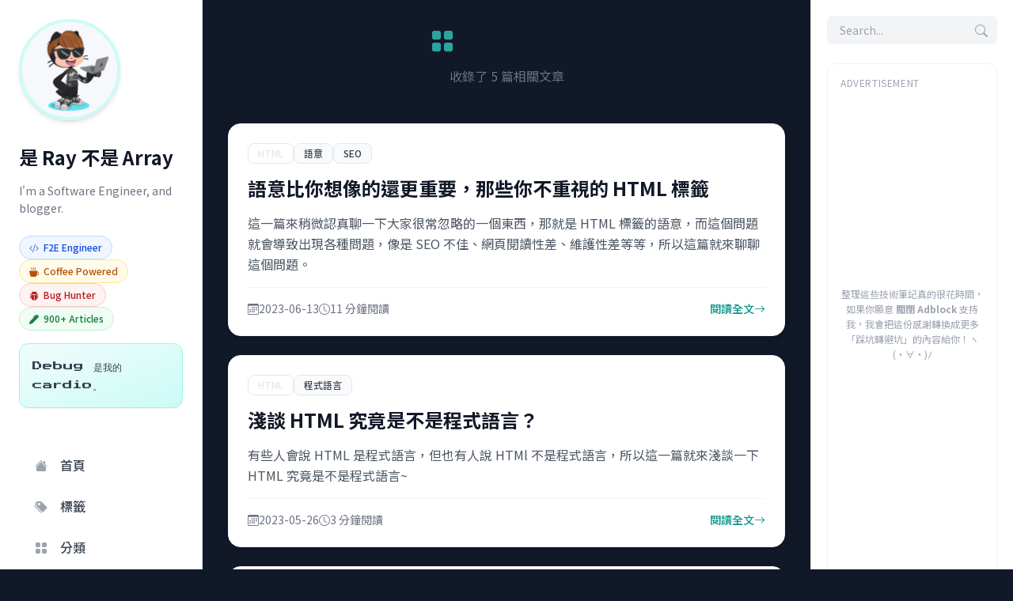

--- FILE ---
content_type: text/html; charset=utf-8
request_url: https://israynotarray.com/categories/html/
body_size: 9544
content:

<!DOCTYPE html>
<html lang="zh-TW" class="scroll-smooth dark">
<head>
  <meta charset="UTF-8">
  <meta name="viewport" content="width=device-width, initial-scale=1.0">
  <title>是 Ray 不是 Array</title>
  
  
    <link rel="icon" href="/images/favicon.png">
  

  <!-- Canonical URL -->
  <link rel="canonical" href="https://israynotarray.com/categories/html/index.html">

  <!-- SEO & Meta -->
  <meta name="description" content="👨‍💻 嗨！我是 Ray，一個不想被當成 Array 的軟體工程師。這裡匯集了我的技術筆記與實戰心得。我相信透過分享不僅能幫助他人，也能讓自己在軟體開發的路上更加堅定。">
  <meta name="author" content="Ray">
  <meta name="keywords" content="前端, 後端, 全端, 網頁, 開發, 技術, 網頁開發, 前端開發, 後端開發, 全端開發, JavaScript, HTML, CSS, 經驗分享, 手札, 筆記">
  
  <!-- Open Graph -->
  <meta property="og:type" content="website">
  <meta property="og:title" content="是 Ray 不是 Array">
  <meta property="og:url" content="https://israynotarray.com/categories/html/index.html">
  <meta property="og:site_name" content="是 Ray 不是 Array">
  <meta property="og:description" content="👨‍💻 嗨！我是 Ray，一個不想被當成 Array 的軟體工程師。這裡匯集了我的技術筆記與實戰心得。我相信透過分享不僅能幫助他人，也能讓自己在軟體開發的路上更加堅定。">
  <meta property="og:locale" content="zh-TW">
  
  
    <meta property="og:image" content="https://israynotarray.com/images/default-og-image.png">
    <meta property="og:image:width" content="1200">
    <meta property="og:image:height" content="630">
  

  

  <!-- Twitter Card -->
  <meta name="twitter:card" content="summary_large_image">
  <meta name="twitter:title" content="是 Ray 不是 Array">
  <meta name="twitter:description" content="👨‍💻 嗨！我是 Ray，一個不想被當成 Array 的軟體工程師。這裡匯集了我的技術筆記與實戰心得。我相信透過分享不僅能幫助他人，也能讓自己在軟體開發的路上更加堅定。">
  
    <meta name="twitter:image" content="https://israynotarray.com/images/default-og-image.png">
  
  

  <!-- JSON-LD Structured Data -->
  <script type="application/ld+json">
  
  [{"@context":"https://schema.org","@type":"WebSite","name":"是 Ray 不是 Array","url":"https://israynotarray.com","description":"👨‍💻 嗨！我是 Ray，一個不想被當成 Array 的軟體工程師。這裡匯集了我的技術筆記與實戰心得。我相信透過分享不僅能幫助他人，也能讓自己在軟體開發的路上更加堅定。","publisher":{"@type":"Organization","name":"是 Ray 不是 Array","logo":{"@type":"ImageObject","url":"https://israynotarray.com/images/logo.png"}}},{"@context":"https://schema.org","@type":"BreadcrumbList","itemListElement":[{"@type":"ListItem","position":1,"name":"首頁","item":"https://israynotarray.com"},{"@type":"ListItem","position":2,"name":"分類","item":"https://israynotarray.com/categories/"},{"@type":"ListItem","position":3,"name":"HTML","item":"https://israynotarray.com/categories/html/index.html"}]}]
  </script>
  
  <!-- Google Fonts (Non-blocking) -->
  <link rel="preconnect" href="https://fonts.googleapis.com">
  <link rel="preconnect" href="https://fonts.gstatic.com" crossorigin>
  <link rel="preload" as="style" href="https://fonts.googleapis.com/css2?family=Noto+Sans+TC:wght@400;500;700&family=Inter:wght@400;500;600;700&family=JetBrains+Mono:wght@400;600&display=swap">
  <script src="/cdn-cgi/scripts/7d0fa10a/cloudflare-static/rocket-loader.min.js" data-cf-settings="b9c98084359657f1e068a4f5-|49"></script><link href="https://fonts.googleapis.com/css2?family=Noto+Sans+TC:wght@400;500;700&family=Inter:wght@400;500;600;700&family=JetBrains+Mono:wght@400;600&display=swap" rel="stylesheet" media="print" onload="this.media='all'">
  <noscript><link href="https://fonts.googleapis.com/css2?family=Noto+Sans+TC:wght@400;500;700&family=Inter:wght@400;500;600;700&family=JetBrains+Mono:wght@400;600&display=swap" rel="stylesheet"></noscript>
  <!-- Press Start 2P (8-bit font for terminal easter egg) -->
  <script src="/cdn-cgi/scripts/7d0fa10a/cloudflare-static/rocket-loader.min.js" data-cf-settings="b9c98084359657f1e068a4f5-|49"></script><link href="https://fonts.googleapis.com/css2?family=Press+Start+2P&display=swap" rel="stylesheet" media="print" onload="this.media='all'">
  <noscript><link href="https://fonts.googleapis.com/css2?family=Press+Start+2P&display=swap" rel="stylesheet"></noscript>
  
  <!-- Bootstrap Icons (CDN) -->
  <link rel="stylesheet" href="https://cdn.jsdelivr.net/npm/bootstrap-icons@1.13.1/font/bootstrap-icons.min.css" crossorigin="anonymous">
  
  <!-- Dark Mode Script (Prevent FOUC) - MUST run before CSS loads -->
  <script type="b9c98084359657f1e068a4f5-text/javascript">
    (function() {
      const savedTheme = localStorage.getItem('theme');
      // Default to dark if no preference is saved (isDark = true)
      // Only switch to light if explicitly saved as 'light'
      const isLight = savedTheme === 'light';
      
      if (isLight) {
        document.documentElement.classList.remove('dark');
        document.documentElement.style.backgroundColor = '#f9fafb'; // gray-50
      } else {
        // Already has 'dark' class from HTML tag
        document.documentElement.classList.add('dark'); // Ensure it's there
        document.documentElement.style.backgroundColor = '#111827'; // gray-900
      }
    })();
  </script>

  <!-- Styles - Page Specific CSS -->
  
    
<link rel="stylesheet" href="/css/css-core-JhqZVT5W.css">

  
  
  <!-- Remove inline background after CSS loads -->
  <script type="b9c98084359657f1e068a4f5-text/javascript">
    document.addEventListener('DOMContentLoaded', function() {
      document.documentElement.style.backgroundColor = '';
    });
  </script>
  
  <!-- Scripts -->
  
<script src="/js/main-B2zwayVG.js" type="b9c98084359657f1e068a4f5-text/javascript"></script>

  
  <!-- Google AdSense -->
  
    <script async src="https://pagead2.googlesyndication.com/pagead/js/adsbygoogle.js?client=ca-pub-4319471747130190" crossorigin="anonymous" type="b9c98084359657f1e068a4f5-text/javascript"></script>
  

  <!-- Google Analytics 4 -->
  
    
    
      <!-- GA4 Script (Respects DNT) -->
      <script type="b9c98084359657f1e068a4f5-text/javascript">
        (function() {
          // Check for Do Not Track setting
          const dnt = navigator.doNotTrack || window.doNotTrack || navigator.msDoNotTrack;
          const doNotTrack = (dnt === "1" || dnt === "yes");
          
          if (!doNotTrack) {
            // Load GA4 script
            const script = document.createElement('script');
            script.async = true;
            script.src = 'https://www.googletagmanager.com/gtag/js?id=G-FC8R6QFRC3';
            document.head.appendChild(script);
            
            // Initialize GA4
            window.dataLayer = window.dataLayer || [];
            function gtag(){dataLayer.push(arguments);}
            gtag('js', new Date());
            gtag('config', 'G-FC8R6QFRC3', {
              'anonymize_ip': true,
              'cookie_flags': 'SameSite=None;Secure'
            });
            
            // Store gtag function globally
            window.gtag = gtag;
          } else {
            console.log('Google Analytics disabled due to Do Not Track setting');
          }
        })();
      </script>
    
  

  <!-- Microsoft Clarity -->
  
    <script type="b9c98084359657f1e068a4f5-text/javascript">
      (function(c,l,a,r,i,t,y){
          c[a]=c[a]||function(){(c[a].q=c[a].q||[]).push(arguments)};
          t=l.createElement(r);t.async=1;t.src="https://www.clarity.ms/tag/"+i;
          y=l.getElementsByTagName(r)[0];y.parentNode.insertBefore(t,y);
      })(window, document, "clarity", "script", "h46z900dov");
    </script>
  

  <!-- Math Support -->
  

<meta name="generator" content="Hexo 8.1.1"><link rel="alternate" href="/atom.xml" title="是 Ray 不是 Array" type="application/atom+xml">
</head>


<script defer src="https://cdn.jsdelivr.net/npm/algoliasearch@4.20.0/dist/algoliasearch-lite.umd.js" type="b9c98084359657f1e068a4f5-text/javascript"></script>
<script defer src="https://cdn.jsdelivr.net/npm/instantsearch.js@4.60.0/dist/instantsearch.production.min.js" type="b9c98084359657f1e068a4f5-text/javascript"></script>


<body class="bg-gray-50 dark:bg-gray-900 text-gray-800 dark:text-gray-200 font-sans antialiased transition-colors duration-300">

  <!-- Mobile Top Navbar -->
  <div id="mobile-navbar" class="lg:hidden fixed top-0 left-0 w-full z-30 transition-all duration-300">
  <div class="flex items-center justify-between px-4 py-3">
    <!-- Site Title -->
    <a href="/" class="text-lg font-bold text-gray-900 dark:text-white font-sans">
      是 Ray 不是 Array
    </a>

    <!-- Mobile Actions -->
    <div class="flex items-center gap-2">
      
      <!-- Mobile Search Button -->
      <button id="mobile-search-trigger" aria-label="Open search" class="p-2 text-gray-600 dark:text-gray-300 hover:text-primary-500 dark:hover:text-primary-400 transition-colors rounded-lg hover:bg-gray-100 dark:hover:bg-gray-800">
        <i class="bi bi-search text-xl"></i>
      </button>
      

      <!-- Mobile Menu Button -->
      <button id="mobile-menu-btn" aria-label="Toggle mobile menu" class="p-2 text-gray-600 dark:text-gray-300 hover:text-primary-500 dark:hover:text-primary-400 transition-colors rounded-lg hover:bg-gray-100 dark:hover:bg-gray-800">
        <i class="bi bi-list text-2xl"></i>
      </button>
    </div>
  </div>
</div>


  <!-- Mobile Menu Overlay -->
  <div id="mobile-menu-overlay" class="fixed inset-0 bg-gray-900/60 backdrop-blur-sm z-30 hidden transition-opacity duration-300 lg:hidden"></div>

  <div class="min-h-screen flex flex-col lg:flex-row max-w-[1600px] mx-auto pt-16 lg:pt-0">
    
    <!-- Left Sidebar (Navigation & Bio) -->
    <aside class="fixed inset-y-0 left-0 z-40 w-64 h-screen overflow-y-auto bg-white dark:bg-gray-900 border-r border-gray-200 dark:border-gray-800 transition-transform duration-300 ease-in-out transform -translate-x-full lg:translate-x-0 lg:static lg:w-1/5 lg:h-screen lg:sticky lg:top-0 lg:flex lg:flex-col">
      <div class="p-6 pb-32 lg:pb-6">
        
<!-- 完整版（非文章頁） -->
<div class="flex flex-col items-center lg:items-start space-y-8">
  <!-- Avatar -->
  <div class="relative group">
    <a href="/">
      <img src="/images/octocat.webp" alt="Ray" class="w-32 h-32 rounded-full border-4 border-primary-100 dark:border-primary-900 shadow-md object-cover transition-all duration-300 group-hover:shadow-xl group-hover:scale-105">
    </a>
  </div>

  <!-- Bio -->
  <div class="text-center lg:text-left w-full space-y-4">
    <h1 class="text-2xl font-bold text-gray-900 dark:text-white leading-tight">是 Ray 不是 Array</h1>
    <p class="text-sm text-gray-500 dark:text-gray-400 leading-relaxed">I'm a Software Engineer, and blogger.</p>

    <!-- Personal Tags -->
    
      <div class="flex flex-wrap justify-center lg:justify-start gap-2 pt-2">
        
        
          <span class="inline-flex items-center px-3 py-1.5 rounded-full text-xs font-medium bg-blue-50 dark:bg-blue-900/20 text-blue-700 dark:text-blue-300 border border-blue-200 dark:border-blue-800">
            <i class="bi bi-code-slash mr-1.5"></i> F2E Engineer
          </span>
        
          <span class="inline-flex items-center px-3 py-1.5 rounded-full text-xs font-medium bg-amber-50 dark:bg-amber-900/20 text-amber-700 dark:text-amber-300 border border-amber-200 dark:border-amber-800">
            <i class="bi bi-cup-hot-fill mr-1.5"></i> Coffee Powered
          </span>
        
          <span class="inline-flex items-center px-3 py-1.5 rounded-full text-xs font-medium bg-red-50 dark:bg-red-900/20 text-red-700 dark:text-red-300 border border-red-200 dark:border-red-800">
            <i class="bi bi-bug-fill mr-1.5"></i> Bug Hunter
          </span>
        
          <span class="inline-flex items-center px-3 py-1.5 rounded-full text-xs font-medium bg-green-50 dark:bg-green-900/20 text-green-700 dark:text-green-300 border border-green-200 dark:border-green-800">
            <i class="bi bi-pen-fill mr-1.5"></i> 900+ Articles
          </span>
        
      </div>
    

    <!-- Random Quote -->
    <div class="mt-6 p-4 bg-gradient-to-br from-primary-50 to-primary-100 dark:from-primary-900/20 dark:to-primary-800/20 rounded-xl border border-primary-200 dark:border-primary-800 shadow-sm">
      <p id="random-quote" class="text-xs leading-loose text-gray-700 dark:text-gray-300" style="font-family: 'Press Start 2P', monospace; line-height: 2;">
        Loading...
      </p>
    </div>
  </div>

  <!-- Navigation -->
  <nav class="w-full pt-4">
    <ul class="space-y-1">
      
        
        
        
        <li>
          <a href="/" class="flex items-center px-4 py-3 rounded-xl text-gray-700 dark:text-gray-300 hover:bg-primary-50 dark:hover:bg-primary-900/20 hover:text-primary-600 dark:hover:text-primary-400 transition-all duration-200 group">
            <i class="bi bi-house-fill w-6 text-center mr-3 text-gray-400 group-hover:text-primary-500 transition-colors"></i>
            <span class="font-medium">首頁</span>
          </a>
        </li>
      
        
        
        
        <li>
          <a href="/tags/" class="flex items-center px-4 py-3 rounded-xl text-gray-700 dark:text-gray-300 hover:bg-primary-50 dark:hover:bg-primary-900/20 hover:text-primary-600 dark:hover:text-primary-400 transition-all duration-200 group">
            <i class="bi bi-tags-fill w-6 text-center mr-3 text-gray-400 group-hover:text-primary-500 transition-colors"></i>
            <span class="font-medium">標籤</span>
          </a>
        </li>
      
        
        
        
        <li>
          <a href="/categories/" class="flex items-center px-4 py-3 rounded-xl text-gray-700 dark:text-gray-300 hover:bg-primary-50 dark:hover:bg-primary-900/20 hover:text-primary-600 dark:hover:text-primary-400 transition-all duration-200 group">
            <i class="bi bi-grid-fill w-6 text-center mr-3 text-gray-400 group-hover:text-primary-500 transition-colors"></i>
            <span class="font-medium">分類</span>
          </a>
        </li>
      
        
        
        
        <li>
          <a href="/archives/" class="flex items-center px-4 py-3 rounded-xl text-gray-700 dark:text-gray-300 hover:bg-primary-50 dark:hover:bg-primary-900/20 hover:text-primary-600 dark:hover:text-primary-400 transition-all duration-200 group">
            <i class="bi bi-archive-fill w-6 text-center mr-3 text-gray-400 group-hover:text-primary-500 transition-colors"></i>
            <span class="font-medium">歸檔</span>
          </a>
        </li>
      
        
        
        
        <li>
          <a href="/atom.xml" class="flex items-center px-4 py-3 rounded-xl text-gray-700 dark:text-gray-300 hover:bg-primary-50 dark:hover:bg-primary-900/20 hover:text-primary-600 dark:hover:text-primary-400 transition-all duration-200 group">
            <i class="bi bi-rss-fill w-6 text-center mr-3 text-gray-400 group-hover:text-primary-500 transition-colors"></i>
            <span class="font-medium">RSS</span>
          </a>
        </li>
      
        
        
        
        <li>
          <a href="/links/" class="flex items-center px-4 py-3 rounded-xl text-gray-700 dark:text-gray-300 hover:bg-primary-50 dark:hover:bg-primary-900/20 hover:text-primary-600 dark:hover:text-primary-400 transition-all duration-200 group">
            <i class="bi bi-link-45deg w-6 text-center mr-3 text-gray-400 group-hover:text-primary-500 transition-colors"></i>
            <span class="font-medium">更多</span>
          </a>
        </li>
      
    </ul>
  </nav>

  <!-- Social Links -->
  <div class="w-full pt-4 space-y-1">
    
      

      <a href="https://www.buymeacoffee.com/israynotarray"
         target="_blank"
         rel="noopener noreferrer"
         class="flex items-center justify-between px-4 py-3 rounded-xl text-gray-700 dark:text-gray-300 hover:bg-primary-50 dark:hover:bg-primary-900/20 hover:text-primary-600 dark:hover:text-primary-400 transition-all duration-200 group">
        <div class="flex items-center gap-3 flex-1 min-w-0">
          <i class="bi bi-cash-coin w-6 text-center text-gray-400 group-hover:text-primary-500 transition-colors"></i>
          <div class="flex-1 min-w-0">
            <div class="font-medium">Buy Me a Coffee</div>
            
              <div class="text-xs text-gray-500 dark:text-gray-400 mt-0.5">給 Ray 一杯咖啡 ☕</div>
            
          </div>
        </div>
        <i class="bi bi-box-arrow-up-right text-xs text-gray-400 dark:text-gray-500 flex-shrink-0"></i>
      </a>
    
      

      <a href="https://line.me/S/shop/sticker/author/5311475/top?lang=zh-Hant&amp;utm_source=gnsh_staut"
         target="_blank"
         rel="noopener noreferrer"
         class="flex items-center justify-between px-4 py-3 rounded-xl text-gray-700 dark:text-gray-300 hover:bg-primary-50 dark:hover:bg-primary-900/20 hover:text-primary-600 dark:hover:text-primary-400 transition-all duration-200 group">
        <div class="flex items-center gap-3 flex-1 min-w-0">
          <i class="bi bi-line w-6 text-center text-gray-400 group-hover:text-primary-500 transition-colors"></i>
          <div class="flex-1 min-w-0">
            <div class="font-medium">LINE 貼圖</div>
            
              <div class="text-xs text-gray-500 dark:text-gray-400 mt-0.5">我的 LINE 貼圖 🧩</div>
            
          </div>
        </div>
        <i class="bi bi-box-arrow-up-right text-xs text-gray-400 dark:text-gray-500 flex-shrink-0"></i>
      </a>
    
      

      <a href="https://portaly.cc/israynotarray"
         target="_blank"
         rel="noopener noreferrer"
         class="flex items-center justify-between px-4 py-3 rounded-xl text-gray-700 dark:text-gray-300 hover:bg-primary-50 dark:hover:bg-primary-900/20 hover:text-primary-600 dark:hover:text-primary-400 transition-all duration-200 group">
        <div class="flex items-center gap-3 flex-1 min-w-0">
          <i class="bi bi-link-45deg w-6 text-center text-gray-400 group-hover:text-primary-500 transition-colors"></i>
          <div class="flex-1 min-w-0">
            <div class="font-medium">Portaly</div>
            
              <div class="text-xs text-gray-500 dark:text-gray-400 mt-0.5">更多關於我的連結 🔗</div>
            
          </div>
        </div>
        <i class="bi bi-box-arrow-up-right text-xs text-gray-400 dark:text-gray-500 flex-shrink-0"></i>
      </a>
    
  </div>

  <!-- Dark Mode Toggle -->
  <button id="theme-toggle" class="mt-4 flex items-center justify-between px-4 py-3 rounded-xl bg-gray-50 dark:bg-gray-800/50 w-full transition-all duration-200 hover:bg-gray-100 dark:hover:bg-gray-700/50 cursor-pointer border-none text-left" role="switch" aria-label="Toggle dark mode" aria-checked="false">
    <div class="flex items-center gap-3">
      <i class="bi bi-moon-stars-fill text-gray-600 dark:text-gray-400 transition-colors"></i>
      <span class="font-medium text-gray-700 dark:text-gray-300">Dark Mode</span>
    </div>

    <span class="theme-switch pointer-events-none">
      <span class="theme-switch-slider">
        <i class="theme-switch-icon bi bi-moon-stars-fill"></i>
      </span>
    </span>
  </button>
</div>

<script type="b9c98084359657f1e068a4f5-text/javascript">
  {
    // Random Quote System - Load from theme configuration
    const hexoConfig = window.hexo_config || {};
    const themeConfig = hexoConfig.theme || {};
    const terminalConfig = themeConfig.terminal || {};

    const quotes = terminalConfig.quotes || [
      'Code is like humor. When you have to explain it, it\'s bad.',
      'Debug 是我的 cardio。',
      'Software and cathedrals are much the same — first we build them, then we pray.',
      'Experience is the name everyone gives to their mistakes.',
      'In order to understand recursion, one must first understand recursion.'
    ];

    const quoteElement = document.getElementById('random-quote');
    if (quoteElement) {
      const randomQuote = quotes[Math.floor(Math.random() * quotes.length)];
      quoteElement.textContent = randomQuote;
    }
  }
</script>


      </div>
    </aside>

    <!-- Main Content -->
    <main class="w-full lg:w-3/5 px-4 lg:px-8 py-8 min-h-screen">
      <div class="space-y-6">
  
  <header class="text-center mb-12">
    <h1 class="text-3xl font-bold text-gray-900 dark:text-white mb-4 flex items-center justify-center gap-3">
      <i class="bi bi-grid-fill text-primary-500"></i>
      分類: HTML
    </h1>
    <p class="text-gray-500 dark:text-gray-400">
      收錄了 5 篇相關文章
    </p>
  </header>

  <div class="space-y-6">
    
    
      
      <article class="bg-white dark:bg-gray-800 rounded-2xl shadow-md hover:shadow-2xl transition-all duration-300 overflow-hidden border border-gray-100 dark:border-gray-700">
  <div class="p-6 space-y-4">
    <!-- Tags -->
    
      <div class="flex flex-wrap gap-2">
        
          
          <span class="inline-flex items-center px-3 py-1 rounded-lg text-xs font-medium border bg-orange-50 text-orange-700 border-orange-200 dark:bg-orange-900/20 dark:text-orange-300 dark:border-orange-800">
            HTML
          </span>
        
          
          <span class="inline-flex items-center px-3 py-1 rounded-lg text-xs font-medium border bg-gray-50 text-gray-700 border-gray-200 dark:bg-gray-900/20 dark:text-gray-300 dark:border-gray-800">
            語意
          </span>
        
          
          <span class="inline-flex items-center px-3 py-1 rounded-lg text-xs font-medium border bg-gray-50 text-gray-700 border-gray-200 dark:bg-gray-900/20 dark:text-gray-300 dark:border-gray-800">
            SEO
          </span>
        
      </div>
    

    <!-- Title -->
    <h2 class="text-2xl font-bold leading-tight">
      <a href="/html/20230613/61882704/" class="text-gray-900 dark:text-white hover:text-primary-600 dark:hover:text-primary-400 transition-colors">
        語意比你想像的還更重要，那些你不重視的 HTML 標籤
      </a>
    </h2>

    <!-- Excerpt -->
    
      <p class="text-gray-600 dark:text-gray-400 line-clamp-3 leading-relaxed">
        這一篇來稍微認真聊一下大家很常忽略的一個東西，那就是 HTML 標籤的語意，而這個問題就會導致出現各種問題，像是 SEO 不佳、網頁閱讀性差、維護性差等等，所以這篇就來聊聊這個問題。
      </p>
    

    <!-- Meta Info & CTA -->
    <div class="flex items-center justify-between pt-4 mt-4 border-t border-gray-100 dark:border-gray-700">
      <div class="flex flex-wrap items-center gap-4 text-sm text-gray-500 dark:text-gray-400">
        <span class="flex items-center gap-1.5">
          <i class="bi bi-calendar3"></i>
          2023-06-13
        </span>
        
        
        <span class="flex items-center gap-1.5">
          <i class="bi bi-clock"></i>
          11 分鐘閱讀
        </span>
      </div>

      <a href="/html/20230613/61882704/" class="inline-flex items-center gap-1 text-sm font-medium text-primary-600 dark:text-primary-400 hover:text-primary-700 dark:hover:text-primary-300 transition-colors group">
        閱讀全文
        <i class="bi bi-arrow-right transition-transform group-hover:translate-x-1"></i>
      </a>
    </div>
  </div>
</article>


      <!-- Ad Block (every 5 posts) -->
      
    
      
      <article class="bg-white dark:bg-gray-800 rounded-2xl shadow-md hover:shadow-2xl transition-all duration-300 overflow-hidden border border-gray-100 dark:border-gray-700">
  <div class="p-6 space-y-4">
    <!-- Tags -->
    
      <div class="flex flex-wrap gap-2">
        
          
          <span class="inline-flex items-center px-3 py-1 rounded-lg text-xs font-medium border bg-orange-50 text-orange-700 border-orange-200 dark:bg-orange-900/20 dark:text-orange-300 dark:border-orange-800">
            HTML
          </span>
        
          
          <span class="inline-flex items-center px-3 py-1 rounded-lg text-xs font-medium border bg-gray-50 text-gray-700 border-gray-200 dark:bg-gray-900/20 dark:text-gray-300 dark:border-gray-800">
            程式語言
          </span>
        
      </div>
    

    <!-- Title -->
    <h2 class="text-2xl font-bold leading-tight">
      <a href="/html/20230526/2927853444/" class="text-gray-900 dark:text-white hover:text-primary-600 dark:hover:text-primary-400 transition-colors">
        淺談 HTML 究竟是不是程式語言？
      </a>
    </h2>

    <!-- Excerpt -->
    
      <p class="text-gray-600 dark:text-gray-400 line-clamp-3 leading-relaxed">
        有些人會說 HTML 是程式語言，但也有人說 HTMl 不是程式語言，所以這一篇就來淺談一下 HTML 究竟是不是程式語言~
      </p>
    

    <!-- Meta Info & CTA -->
    <div class="flex items-center justify-between pt-4 mt-4 border-t border-gray-100 dark:border-gray-700">
      <div class="flex flex-wrap items-center gap-4 text-sm text-gray-500 dark:text-gray-400">
        <span class="flex items-center gap-1.5">
          <i class="bi bi-calendar3"></i>
          2023-05-26
        </span>
        
        
        <span class="flex items-center gap-1.5">
          <i class="bi bi-clock"></i>
          3 分鐘閱讀
        </span>
      </div>

      <a href="/html/20230526/2927853444/" class="inline-flex items-center gap-1 text-sm font-medium text-primary-600 dark:text-primary-400 hover:text-primary-700 dark:hover:text-primary-300 transition-colors group">
        閱讀全文
        <i class="bi bi-arrow-right transition-transform group-hover:translate-x-1"></i>
      </a>
    </div>
  </div>
</article>


      <!-- Ad Block (every 5 posts) -->
      
    
      
      <article class="bg-white dark:bg-gray-800 rounded-2xl shadow-md hover:shadow-2xl transition-all duration-300 overflow-hidden border border-gray-100 dark:border-gray-700">
  <div class="p-6 space-y-4">
    <!-- Tags -->
    
      <div class="flex flex-wrap gap-2">
        
          
          <span class="inline-flex items-center px-3 py-1 rounded-lg text-xs font-medium border bg-orange-50 text-orange-700 border-orange-200 dark:bg-orange-900/20 dark:text-orange-300 dark:border-orange-800">
            HTML
          </span>
        
          
          <span class="inline-flex items-center px-3 py-1 rounded-lg text-xs font-medium border bg-gray-50 text-gray-700 border-gray-200 dark:bg-gray-900/20 dark:text-gray-300 dark:border-gray-800">
            button
          </span>
        
      </div>
    

    <!-- Title -->
    <h2 class="text-2xl font-bold leading-tight">
      <a href="/html/20220924/1348879561/" class="text-gray-900 dark:text-white hover:text-primary-600 dark:hover:text-primary-400 transition-colors">
        關於 Button 有一個很奇妙的 Type 現象
      </a>
    </h2>

    <!-- Excerpt -->
    
      <p class="text-gray-600 dark:text-gray-400 line-clamp-3 leading-relaxed">
        button 是一個我們實戰上很常用到的 HTML 標籤，但是在使用上卻有一些很奇妙的現象，今天就來介紹一下奇妙的 button Type。
      </p>
    

    <!-- Meta Info & CTA -->
    <div class="flex items-center justify-between pt-4 mt-4 border-t border-gray-100 dark:border-gray-700">
      <div class="flex flex-wrap items-center gap-4 text-sm text-gray-500 dark:text-gray-400">
        <span class="flex items-center gap-1.5">
          <i class="bi bi-calendar3"></i>
          2022-09-24
        </span>
        
        
        <span class="flex items-center gap-1.5">
          <i class="bi bi-clock"></i>
          2 分鐘閱讀
        </span>
      </div>

      <a href="/html/20220924/1348879561/" class="inline-flex items-center gap-1 text-sm font-medium text-primary-600 dark:text-primary-400 hover:text-primary-700 dark:hover:text-primary-300 transition-colors group">
        閱讀全文
        <i class="bi bi-arrow-right transition-transform group-hover:translate-x-1"></i>
      </a>
    </div>
  </div>
</article>


      <!-- Ad Block (every 5 posts) -->
      
    
      
      <article class="bg-white dark:bg-gray-800 rounded-2xl shadow-md hover:shadow-2xl transition-all duration-300 overflow-hidden border border-gray-100 dark:border-gray-700">
  <div class="p-6 space-y-4">
    <!-- Tags -->
    
      <div class="flex flex-wrap gap-2">
        
          
          <span class="inline-flex items-center px-3 py-1 rounded-lg text-xs font-medium border bg-orange-50 text-orange-700 border-orange-200 dark:bg-orange-900/20 dark:text-orange-300 dark:border-orange-800">
            HTML
          </span>
        
      </div>
    

    <!-- Title -->
    <h2 class="text-2xl font-bold leading-tight">
      <a href="/html/20211010/1187776283/" class="text-gray-900 dark:text-white hover:text-primary-600 dark:hover:text-primary-400 transition-colors">
        五分鐘掌握 HTML a 連結屬性的開發小技巧
      </a>
    </h2>

    <!-- Excerpt -->
    
      <p class="text-gray-600 dark:text-gray-400 line-clamp-3 leading-relaxed">
        HTML 中的超連結是我們開發上非常常使用的標籤，所以這一篇就分享一些關於 a 連結的小技巧，減少你一直打多餘的程式碼。
      </p>
    

    <!-- Meta Info & CTA -->
    <div class="flex items-center justify-between pt-4 mt-4 border-t border-gray-100 dark:border-gray-700">
      <div class="flex flex-wrap items-center gap-4 text-sm text-gray-500 dark:text-gray-400">
        <span class="flex items-center gap-1.5">
          <i class="bi bi-calendar3"></i>
          2021-10-10
        </span>
        
        
        <span class="flex items-center gap-1.5">
          <i class="bi bi-clock"></i>
          4 分鐘閱讀
        </span>
      </div>

      <a href="/html/20211010/1187776283/" class="inline-flex items-center gap-1 text-sm font-medium text-primary-600 dark:text-primary-400 hover:text-primary-700 dark:hover:text-primary-300 transition-colors group">
        閱讀全文
        <i class="bi bi-arrow-right transition-transform group-hover:translate-x-1"></i>
      </a>
    </div>
  </div>
</article>


      <!-- Ad Block (every 5 posts) -->
      
    
      
      <article class="bg-white dark:bg-gray-800 rounded-2xl shadow-md hover:shadow-2xl transition-all duration-300 overflow-hidden border border-gray-100 dark:border-gray-700">
  <div class="p-6 space-y-4">
    <!-- Tags -->
    
      <div class="flex flex-wrap gap-2">
        
          
          <span class="inline-flex items-center px-3 py-1 rounded-lg text-xs font-medium border bg-orange-50 text-orange-700 border-orange-200 dark:bg-orange-900/20 dark:text-orange-300 dark:border-orange-800">
            HTML
          </span>
        
      </div>
    

    <!-- Title -->
    <h2 class="text-2xl font-bold leading-tight">
      <a href="/html/20190415/3620209158/" class="text-gray-900 dark:text-white hover:text-primary-600 dark:hover:text-primary-400 transition-colors">
        HTML常用標籤認識
      </a>
    </h2>

    <!-- Excerpt -->
    
      <p class="text-gray-600 dark:text-gray-400 line-clamp-3 leading-relaxed">
        HTML 標籤其實非常多，所以特別寫一篇記錄一下常用的標籤有哪些，順便做一下解釋紀錄...
      </p>
    

    <!-- Meta Info & CTA -->
    <div class="flex items-center justify-between pt-4 mt-4 border-t border-gray-100 dark:border-gray-700">
      <div class="flex flex-wrap items-center gap-4 text-sm text-gray-500 dark:text-gray-400">
        <span class="flex items-center gap-1.5">
          <i class="bi bi-calendar3"></i>
          2019-04-15
        </span>
        
        
        <span class="flex items-center gap-1.5">
          <i class="bi bi-clock"></i>
          9 分鐘閱讀
        </span>
      </div>

      <a href="/html/20190415/3620209158/" class="inline-flex items-center gap-1 text-sm font-medium text-primary-600 dark:text-primary-400 hover:text-primary-700 dark:hover:text-primary-300 transition-colors group">
        閱讀全文
        <i class="bi bi-arrow-right transition-transform group-hover:translate-x-1"></i>
      </a>
    </div>
  </div>
</article>


      <!-- Ad Block (every 5 posts) -->
      
        <div class="bg-white dark:bg-gray-800 rounded-2xl p-4 text-center border border-gray-100 dark:border-gray-700 shadow-sm min-h-[300px] overflow-hidden relative">
          <!-- Fallback Text (Visible when AdBlock is on) -->
          <div class="absolute inset-0 flex items-center justify-center p-4 text-center">
            <p class="text-xs text-gray-400 dark:text-gray-500 leading-relaxed">
              整理這些技術筆記真的很花時間，如果你願意 <strong>關閉 Adblock</strong> 支持我，我會把這份感謝轉換成更多「踩坑轉避坑」的內容給你！ヽ(・∀・)ﾉ
            </p>
          </div>
          <!-- Ad Unit (z-index higher than fallback) -->
          <div class="relative z-10 w-full min-h-[280px]">
            <span class="text-xs text-gray-400 uppercase tracking-wider block mb-2">Advertisement</span>
            <!-- ArrayException_Category -->
            <ins class="adsbygoogle"
                 style="display:block;min-width:300px;width:100%;"
                 data-ad-client="ca-pub-4319471747130190"
                 data-ad-slot="6402656199"
                 data-ad-format="auto"
                 data-full-width-responsive="true"></ins>
            <script type="b9c98084359657f1e068a4f5-text/javascript">
                 (adsbygoogle = window.adsbygoogle || []).push({});
            </script>
          </div>
        </div>
      
    
  </div>

  <!-- Pagination -->
  

</div>

      <div class="mt-16">
        <footer class="mt-12 py-8 border-t border-gray-200 dark:border-gray-800 text-center text-sm text-gray-500 dark:text-gray-400">
  
  
  
  <p>&copy; 2026 Ray. All rights reserved.</p>
  
  
  
  <p class="mt-2">
    Powered by 
    
    
    
      
      <a href="https://israynotarray.com/" target="_blank" rel="noopener" class="hover:text-primary-500">Ray Theme</a>
      
    
  </p>
  
</footer>

      </div>
    </main>

    <!-- Right Sidebar (Widgets & TOC) -->
    <aside class="w-full lg:w-1/5 p-5 lg:h-screen lg:sticky lg:top-0 hidden lg:flex flex-col overflow-y-auto border-l border-gray-200 dark:border-gray-800 bg-white dark:bg-gray-900 z-10">
      <div class="space-y-6">
  
  <!-- Search Widget (Placeholder) -->
  <!-- Search Widget -->
  <div class="relative cursor-pointer" id="search-trigger">
    <input type="text" readonly placeholder="Search..." class="w-full bg-gray-100 dark:bg-gray-800 border-none rounded-lg px-4 py-2 text-sm focus:ring-2 focus:ring-primary-500 outline-none transition-all cursor-pointer">
    <i class="bi bi-search absolute right-3 top-1/2 -translate-y-1/2 text-gray-400"></i>
  </div>

  <!-- Table of Contents (Only on Post pages) -->
  

  <!-- Ad Widget (Google Ads) -->
  
    <div class="bg-white dark:bg-gray-800 rounded-xl p-4 shadow-sm border border-gray-100 dark:border-gray-700 min-h-[300px] overflow-hidden relative">
      <!-- Fallback Text (Visible when AdBlock is on) -->
      <div class="absolute inset-0 flex items-center justify-center p-4 text-center">
        <p class="text-xs text-gray-400 dark:text-gray-500 leading-relaxed">
          整理這些技術筆記真的很花時間，如果你願意 <strong>關閉 Adblock</strong> 支持我，我會把這份感謝轉換成更多「踩坑轉避坑」的內容給你！ヽ(・∀・)ﾉ
        </p>
      </div>
      <!-- Ad Unit (z-index higher than fallback) -->
      <div class="relative z-10 w-full min-h-[280px]">
        <span class="text-xs text-gray-400 uppercase tracking-wider block mb-2">Advertisement</span>
        <!-- ArrayException_Sidebar -->
        <ins class="adsbygoogle"
             style="display:block;min-width:300px;width:100%;"
             data-ad-client="ca-pub-4319471747130190"
             data-ad-slot="9970366113"
             data-ad-format="auto"
             data-full-width-responsive="true"></ins>
        <script type="b9c98084359657f1e068a4f5-text/javascript">
             (adsbygoogle = window.adsbygoogle || []).push({});
        </script>
      </div>
    </div>
  

  <!-- Recent Posts -->
  <div class="bg-white dark:bg-gray-800 rounded-xl p-5 shadow-sm border border-gray-100 dark:border-gray-700">
    <h3 class="font-bold text-gray-900 dark:text-white mb-4 flex items-center text-base">
      <i class="bi bi-newspaper mr-2 text-primary-500"></i> 最新文章
    </h3>
    <div class="space-y-2">
      
        
        <a href="/git/20260122/21277993/" 
           class="block p-3 rounded-lg border border-transparent hover:border-primary-200 dark:hover:border-primary-800 hover:bg-primary-50/50 dark:hover:bg-primary-900/10 transition-all duration-300 group hover:-translate-y-0.5 hover:shadow-md">
          
          <h4 class="text-sm font-medium text-gray-800 dark:text-gray-200 line-clamp-2 leading-snug mb-2 group-hover:text-primary-600 dark:group-hover:text-primary-400 transition-colors">
            Git init 出現 master 分支提示？教你設定預設分支為 main
          </h4>
          
          <!-- Meta Info -->
          <div class="flex items-center gap-2 text-xs text-gray-500 dark:text-gray-400">
            <span class="flex items-center gap-1">
              <i class="bi bi-calendar3 text-[10px]"></i>
              01/22
            </span>
            <span class="text-gray-300 dark:text-gray-600">•</span>
            <span class="flex items-center gap-1">
              <i class="bi bi-clock text-[10px]"></i>
              6 分鐘
            </span>
          </div>
        </a>
      
        
        <a href="/ai/20260122/2316436852/" 
           class="block p-3 rounded-lg border border-transparent hover:border-primary-200 dark:hover:border-primary-800 hover:bg-primary-50/50 dark:hover:bg-primary-900/10 transition-all duration-300 group hover:-translate-y-0.5 hover:shadow-md">
          
          <h4 class="text-sm font-medium text-gray-800 dark:text-gray-200 line-clamp-2 leading-snug mb-2 group-hover:text-primary-600 dark:group-hover:text-primary-400 transition-colors">
            用 Dev Containers 打造 AI 自動化開發的安全隔離環境
          </h4>
          
          <!-- Meta Info -->
          <div class="flex items-center gap-2 text-xs text-gray-500 dark:text-gray-400">
            <span class="flex items-center gap-1">
              <i class="bi bi-calendar3 text-[10px]"></i>
              01/22
            </span>
            <span class="text-gray-300 dark:text-gray-600">•</span>
            <span class="flex items-center gap-1">
              <i class="bi bi-clock text-[10px]"></i>
              14 分鐘
            </span>
          </div>
        </a>
      
        
        <a href="/git/20260121/2025687513/" 
           class="block p-3 rounded-lg border border-transparent hover:border-primary-200 dark:hover:border-primary-800 hover:bg-primary-50/50 dark:hover:bg-primary-900/10 transition-all duration-300 group hover:-translate-y-0.5 hover:shadow-md">
          
          <h4 class="text-sm font-medium text-gray-800 dark:text-gray-200 line-clamp-2 leading-snug mb-2 group-hover:text-primary-600 dark:group-hover:text-primary-400 transition-colors">
            Git Worktree 是什麼？一個專案同時跑多個 AI Agent 的秘訣
          </h4>
          
          <!-- Meta Info -->
          <div class="flex items-center gap-2 text-xs text-gray-500 dark:text-gray-400">
            <span class="flex items-center gap-1">
              <i class="bi bi-calendar3 text-[10px]"></i>
              01/21
            </span>
            <span class="text-gray-300 dark:text-gray-600">•</span>
            <span class="flex items-center gap-1">
              <i class="bi bi-clock text-[10px]"></i>
              13 分鐘
            </span>
          </div>
        </a>
      
        
        <a href="/other/20260121/695717014/" 
           class="block p-3 rounded-lg border border-transparent hover:border-primary-200 dark:hover:border-primary-800 hover:bg-primary-50/50 dark:hover:bg-primary-900/10 transition-all duration-300 group hover:-translate-y-0.5 hover:shadow-md">
          
          <h4 class="text-sm font-medium text-gray-800 dark:text-gray-200 line-clamp-2 leading-snug mb-2 group-hover:text-primary-600 dark:group-hover:text-primary-400 transition-colors">
            Chrome 一直快取（Cache）資料？教你三招快速清除！
          </h4>
          
          <!-- Meta Info -->
          <div class="flex items-center gap-2 text-xs text-gray-500 dark:text-gray-400">
            <span class="flex items-center gap-1">
              <i class="bi bi-calendar3 text-[10px]"></i>
              01/21
            </span>
            <span class="text-gray-300 dark:text-gray-600">•</span>
            <span class="flex items-center gap-1">
              <i class="bi bi-clock text-[10px]"></i>
              6 分鐘
            </span>
          </div>
        </a>
      
        
        <a href="/ai/20260120/4189755271/" 
           class="block p-3 rounded-lg border border-transparent hover:border-primary-200 dark:hover:border-primary-800 hover:bg-primary-50/50 dark:hover:bg-primary-900/10 transition-all duration-300 group hover:-translate-y-0.5 hover:shadow-md">
          
          <h4 class="text-sm font-medium text-gray-800 dark:text-gray-200 line-clamp-2 leading-snug mb-2 group-hover:text-primary-600 dark:group-hover:text-primary-400 transition-colors">
            比 MCP 更省 Token 的 Agent Skills - 用 Claude Code 示範
          </h4>
          
          <!-- Meta Info -->
          <div class="flex items-center gap-2 text-xs text-gray-500 dark:text-gray-400">
            <span class="flex items-center gap-1">
              <i class="bi bi-calendar3 text-[10px]"></i>
              01/20
            </span>
            <span class="text-gray-300 dark:text-gray-600">•</span>
            <span class="flex items-center gap-1">
              <i class="bi bi-clock text-[10px]"></i>
              35 分鐘
            </span>
          </div>
        </a>
      
    </div>
  </div>



  <!-- Fake Login Trigger -->
  <div class="text-center mt-8 pb-4">
    <a href="#" id="fake-login-trigger" class="text-[10px] text-gray-500 dark:text-gray-400 hover:text-gray-700 dark:hover:text-gray-300 transition-colors font-mono tracking-widest hover:opacity-100">
      ADMIN_ACCESS
    </a>
  </div>

</div>

    </aside>

  </div>



  <!-- Search Modal -->
  <div id="search-modal" class="fixed inset-0 z-[100] hidden" aria-labelledby="modal-title" role="dialog" aria-modal="true">
    <!-- Background overlay -->
    <div id="search-overlay" class="fixed inset-0 bg-gray-900/60 backdrop-blur-sm transition-opacity pointer-events-none"></div>

    <!-- Modal panel -->
    <div class="fixed inset-0 z-10 overflow-y-auto">
      <div class="flex min-h-full items-start justify-center p-4 sm:p-6 md:p-20">
        <div class="relative w-full max-w-2xl transform overflow-hidden rounded-2xl bg-white dark:bg-gray-900 shadow-2xl transition-all border border-gray-100 dark:border-gray-800">
          
          <!-- Header -->
          <div class="relative px-6 pt-6 pb-4 border-b border-gray-100 dark:border-gray-800">
            <div class="flex items-center justify-between mb-4">
              <h3 class="text-xl font-bold text-gray-900 dark:text-white flex items-center gap-2">
                <i class="bi bi-search text-primary-500"></i>
                搜尋文章
              </h3>
              <button id="close-search" class="text-gray-400 hover:text-gray-500 dark:hover:text-gray-300 transition-colors p-1 rounded-lg hover:bg-gray-100 dark:hover:bg-gray-800">
                <span class="sr-only">Close</span>
                <i class="bi bi-x-lg text-lg"></i>
              </button>
            </div>
            <div id="search-box" class="w-full"></div>
          </div>

          <!-- Results Area -->
          <div class="px-6 py-4 min-h-[300px] max-h-[60vh] overflow-y-auto custom-scrollbar bg-white dark:bg-gray-900">
            <div id="hits" class="space-y-4"></div>
            <div id="pagination" class="mt-8 flex justify-center pb-4"></div>
          </div>
          
          <!-- Footer -->
          <div class="bg-gray-50 dark:bg-gray-800/50 px-6 py-3 flex items-center justify-between border-t border-gray-100 dark:border-gray-800">
            <div id="stats" class="text-xs text-gray-500 dark:text-gray-400"></div>
            <div class="flex items-center gap-4">
              <div class="hidden sm:flex items-center gap-2 text-xs text-gray-400">
                <span class="px-1.5 py-0.5 rounded border border-gray-200 dark:border-gray-700 bg-white dark:bg-gray-800">Esc</span> to close
                <span class="px-1.5 py-0.5 rounded border border-gray-200 dark:border-gray-700 bg-white dark:bg-gray-800">Cmd K</span> to open
              </div>
              <div class="flex items-center gap-1 text-xs text-gray-400">
                <span>Powered by</span>
                <i class="bi bi-algolia text-blue-500"></i>
                <span>Algolia</span>
              </div>
            </div>
          </div>
        </div>
      </div>
    </div>
  </div>

  <!-- Load Search Script -->
  <script type="b9c98084359657f1e068a4f5-text/javascript">
    
    window.algoliaConfig = {
      appId: 'MU7N4K4R36',
      apiKey: '110ed15d0a4842310bafc6fdfda119c4',
      indexName: 'blog'
    };
    
    
    window.themeConfig = {
      reading_progress: {
        enable: true,
        position: 'top',
        color: '#37c6c0',
        height: '3px'
      },
      back2top: {
        enable: true,
        scrollpercent: true
      }
    };
  </script>
  
  
<script src="/js/search-BWjLIi5W.js" type="b9c98084359657f1e068a4f5-text/javascript"></script>

  

<script src="/cdn-cgi/scripts/7d0fa10a/cloudflare-static/rocket-loader.min.js" data-cf-settings="b9c98084359657f1e068a4f5-|49" defer></script><script defer src="https://static.cloudflareinsights.com/beacon.min.js/vcd15cbe7772f49c399c6a5babf22c1241717689176015" integrity="sha512-ZpsOmlRQV6y907TI0dKBHq9Md29nnaEIPlkf84rnaERnq6zvWvPUqr2ft8M1aS28oN72PdrCzSjY4U6VaAw1EQ==" data-cf-beacon='{"version":"2024.11.0","token":"2fcaad77c26e4f48a1df41aa16605565","r":1,"server_timing":{"name":{"cfCacheStatus":true,"cfEdge":true,"cfExtPri":true,"cfL4":true,"cfOrigin":true,"cfSpeedBrain":true},"location_startswith":null}}' crossorigin="anonymous"></script>
</body>
</html>


--- FILE ---
content_type: text/html; charset=utf-8
request_url: https://www.google.com/recaptcha/api2/aframe
body_size: 267
content:
<!DOCTYPE HTML><html><head><meta http-equiv="content-type" content="text/html; charset=UTF-8"></head><body><script nonce="2EnDAyrbHWZSJ2IPL6vRIA">/** Anti-fraud and anti-abuse applications only. See google.com/recaptcha */ try{var clients={'sodar':'https://pagead2.googlesyndication.com/pagead/sodar?'};window.addEventListener("message",function(a){try{if(a.source===window.parent){var b=JSON.parse(a.data);var c=clients[b['id']];if(c){var d=document.createElement('img');d.src=c+b['params']+'&rc='+(localStorage.getItem("rc::a")?sessionStorage.getItem("rc::b"):"");window.document.body.appendChild(d);sessionStorage.setItem("rc::e",parseInt(sessionStorage.getItem("rc::e")||0)+1);localStorage.setItem("rc::h",'1769996892188');}}}catch(b){}});window.parent.postMessage("_grecaptcha_ready", "*");}catch(b){}</script></body></html>